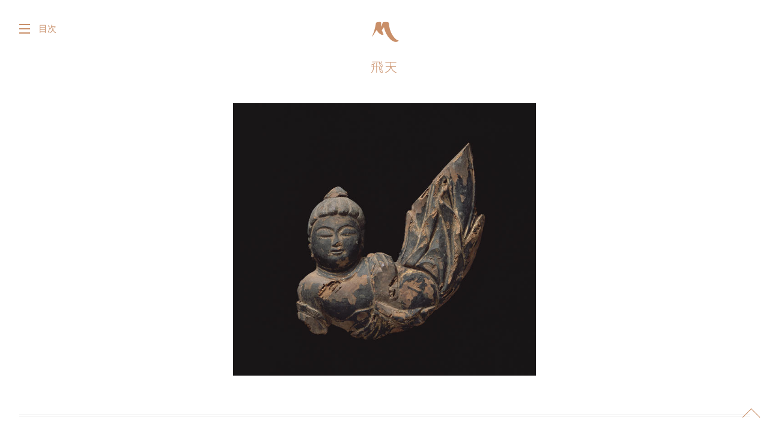

--- FILE ---
content_type: text/html
request_url: https://www.miho.jp/booth/html/artcon/00005842.htm
body_size: 5974
content:
<!doctype html>
<html>
<head>
<meta charset="utf-8">

<!-- HEAD START -->
<title>飛天 - MIHO MUSEUM</title>
<meta name="keywords" content="飛天 ">
<!-- HEAD END -->

<meta name="viewport" content="width=device-width">

<link href="https://fonts.googleapis.com/earlyaccess/notosansjapanese.css" rel="stylesheet">
<link href="https://fonts.googleapis.com/css?family=Roboto:100,300,400" rel="stylesheet">

<link rel="stylesheet" href="/wp-content/themes/miho/js/jquery.bxslider.css">
<link rel="stylesheet" href="/wp-content/themes/miho/css/font-awesome.css">
<link rel="stylesheet" href="/wp-content/themes/miho/js/jquery.mmenu.all.css">
<link rel="stylesheet" href="/wp-content/themes/miho/css/font.css">


<link rel="stylesheet" media="(max-width: 766px)" href="/wp-content/themes/miho/css/sp/reset.css">
<link rel="stylesheet" media="(max-width: 766px)" href="/wp-content/themes/miho/css/sp/layout.css">
<link rel="stylesheet" media="(max-width: 766px)" href="/wp-content/themes/miho/css/sp/common.css">
<link rel="stylesheet" media="(max-width: 766px)" href="/wp-content/themes/miho/css/sp/drawer.css">
<link rel="stylesheet" media="(max-width: 766px)" href="/wp-content/themes/miho/css/sp/exhibition_collection.css">

<link rel="stylesheet" media="(min-width: 767px)" href="/wp-content/themes/miho/css/pc/reset.css">
<link rel="stylesheet" media="(min-width: 767px)" href="/wp-content/themes/miho/css/pc/layout.css">
<link rel="stylesheet" media="(min-width: 767px)" href="/wp-content/themes/miho/css/pc/common.css">
<link rel="stylesheet" media="(min-width: 767px)" href="/wp-content/themes/miho/css/pc/drawer.css">
<link rel="stylesheet" media="(min-width: 767px)" href="/wp-content/themes/miho/css/pc/exhibition_collection.css">

<style>
@media screen and (min-width: 767px) {
    .drawer-hamburger:after {
        content: "目次";
    }
    .drawer-open .drawer-hamburger:after {
        content: "閉じる";
    }
}
</style>

<script type="text/javascript" src="/wp-content/themes/miho/js/jquery-3.1.1.js"></script>
<script type="text/javascript" src="/wp-content/themes/miho/js/jquery.bxslider.js"></script>
<script type="text/javascript" src="/wp-content/themes/miho/js/drawer.js"></script>
<script type="text/javascript" src="/wp-content/themes/miho/js/iscroll.js"></script>
<script type="text/javascript" src="/wp-content/themes/miho/js/jquery.mmenu.min.js"></script>
<script type="text/javascript" src="/wp-content/themes/miho/js/util.js"></script>
<script type="text/javascript" src="/wp-content/themes/miho/js/jquery.cookie.js"></script>

<script>
$(document).ready(function() {
    $('#collectionPhoto ul').bxSlider({
        startSlide: 0,
        moveSlides: 1,
        pager: true,
        auto: false,
        controls: true,
        pagerCustom: '.bx-pager',
        mode: 'fade'
    });
});
</script>

</head>

<body class="drawer drawer--top">
<div id="wrap">
    <div id="siteHeaderContainer">
        <header id="siteHeader" class="headerFadein">
            <div id="logo">
                <a href="/">
                    <svg version="1.1" id="logoType" xmlns="http://www.w3.org/2000/svg" xmlns:xlink="http://www.w3.org/1999/xlink" x="0px" y="0px" viewBox="0 0 140 140" style="enable-background:new 0 0 140 140;" xml:space="preserve">
                    <path class="logo" d="M42.7,103.9l-0.1-0.2c-0.4-0.9-0.8-1.8-1.5-3.3c-0.6-1.3-1-2.1-1.4-2.9l-0.1-0.3c0,0.4,0,0.5,0,1.2l0,1l0,1v1.2
                    v0.1c0,0.8,0,1,0.1,1.3c0.1,0.4,0.3,0.6,0.8,0.6v0.4c-0.5,0-0.7,0-1.4,0c-0.7,0-0.9,0-1.4,0v-0.4c0.6,0,0.9-0.3,1-0.9
                    c0.1-0.4,0.1-0.9,0.1-1.9c0.1-1.6,0.1-2.3,0.1-3c0-0.9-0.1-1.3-0.2-1.6c-0.1-0.3-0.3-0.4-0.7-0.5v-0.4c0.5,0,0.7,0,1.4,0
                    c0.7,0,0.9,0,1.4,0c0.2,0.6,0.3,0.8,0.7,1.6c0.7,1.5,1.6,3.5,2.1,4.4l0.1,0.2c0.1-0.1,0.1-0.2,0.1-0.3c0.1-0.3,0.3-0.7,0.6-1.3
                    c0.3-0.7,0.5-1.3,0.7-1.6l0.6-1.4c0.4-0.9,0.4-1,0.6-1.5l0.3,0c0.3,0,0.7,0,1.2,0c0.5,0,0.9,0,1.2,0l0.3,0v0.4
                    c-0.7,0.1-0.9,0.5-0.9,1.9c0,0.7,0,1.3,0.1,2.5c0,1.1,0.1,1.6,0.1,2.1c0,0.5,0.1,0.8,0.2,1c0.1,0.2,0.4,0.4,0.8,0.4v0.4l-0.3,0h-1.5
                    H46l-0.3,0v-0.4c0.4,0,0.6-0.2,0.7-0.4c0.2-0.3,0.2-0.5,0.2-1.3v-0.7c0-0.8,0-1.2-0.1-2.5c0-0.5,0-0.9-0.1-1.2l0-0.3l-0.1,0.3
                    L45.6,99c-0.4,0.9-0.6,1.4-0.7,1.7l-0.7,1.6c-0.4,0.9-0.4,1.1-0.7,1.7H42.7z"/>
                    <path class="logo" d="M59.4,103.6c0.3,0,0.5-0.1,0.7-0.3c0.2-0.2,0.3-0.4,0.3-0.7c0-0.4,0-0.6,0.1-1.9v-1.1v-1.1c0-0.3,0-0.7,0-1.1
                    c0-0.7,0-1-0.1-1.3c-0.1-0.3-0.4-0.5-0.9-0.5v-0.4l0.3,0c0.4,0,0.9,0,1.5,0c0.7,0,1.2,0,1.5,0l0.3,0v0.4c-0.3,0-0.5,0.1-0.7,0.3
                    c-0.2,0.2-0.3,0.4-0.3,0.7c0,0.4,0,0.7,0,1.9v1.1v1.1c0,1.7,0,2,0.2,2.3c0.1,0.3,0.4,0.5,0.9,0.5v0.4l-0.3,0h-1.5h-1.5l-0.3,0V103.6
                    z"/>
                    <path class="logo" d="M76,99.7v0.3v1.1c0,0.3,0,0.6,0,1c0,0.6,0.1,0.8,0.2,1c0.1,0.2,0.4,0.4,0.8,0.4v0.4l-0.3,0h-1.5h-1.5l-0.3,0
                    v-0.4c0.3,0,0.5-0.1,0.7-0.3c0.2-0.2,0.3-0.4,0.3-0.7c0-0.4,0-0.6,0.1-1.9v-1.1v-1.1c0-0.3,0-0.7,0-1.1c0-0.7,0-1-0.1-1.3
                    c-0.1-0.3-0.4-0.5-0.9-0.5v-0.4l0.3,0c0.4,0,0.9,0,1.5,0c0.7,0,1.2,0,1.5,0l0.3,0v0.4c-0.4,0-0.6,0.1-0.8,0.4
                    c-0.2,0.3-0.2,0.5-0.2,1.7l0,0.9v0.3h4.1l0-0.3v-0.9c0-0.1,0-0.4,0-0.7c0-0.5-0.1-0.7-0.2-0.9c-0.2-0.2-0.4-0.3-0.8-0.4v-0.4l0.3,0
                    c0.4,0,0.9,0,1.5,0c0.7,0,1.2,0,1.5,0l0.3,0v0.4c-0.3,0-0.5,0.1-0.7,0.3c-0.3,0.3-0.3,0.6-0.3,1.5v1.8v0.3v1.1c0,1.7,0,2,0.2,2.3
                    c0.1,0.3,0.4,0.5,0.9,0.5v0.4l-0.3,0h-1.5h-1.5l-0.3,0v-0.4c0.4,0,0.7-0.2,0.8-0.4c0.1-0.1,0.1-0.3,0.1-0.5c0-0.3,0.1-0.8,0.1-1.5
                    V100l0-0.3H76z"/>
                    <path class="logo" d="M97.2,96c-1.7,0-2.9,1.3-2.9,3.1c0,2.2,1.4,4,3.3,4c1.7,0,2.9-1.3,2.9-3.2C100.5,97.7,99.1,96,97.2,96
                     M101,102.6c-0.9,0.9-2.2,1.4-3.8,1.4c-2.8,0-4.7-1.7-4.7-4.2c0-2.7,2-4.6,5-4.6c2.9,0,4.8,1.7,4.8,4.2
                    C102.3,100.6,101.8,101.8,101,102.6"/>
                    <path class="logo" d="M22.6,121l-0.1-0.2c-0.4-0.9-0.8-1.8-1.5-3.3c-0.6-1.3-1-2.1-1.4-2.9l-0.1-0.3c0,0.4,0,0.5,0,1.2l0,1l0,1v1.2
                    v0.1c0,0.8,0,1,0.1,1.3c0.1,0.4,0.3,0.6,0.8,0.6v0.4c-0.5,0-0.7,0-1.4,0c-0.7,0-0.9,0-1.4,0v-0.4c0.6,0,0.9-0.3,1-0.9
                    c0.1-0.4,0.1-0.9,0.1-1.9c0.1-1.6,0.1-2.3,0.1-2.9c0-0.9-0.1-1.3-0.2-1.6c-0.1-0.3-0.3-0.4-0.7-0.5v-0.4c0.5,0,0.7,0,1.4,0
                    c0.7,0,0.9,0,1.4,0c0.2,0.6,0.3,0.8,0.7,1.6c0.7,1.5,1.6,3.5,2.1,4.4l0.1,0.2c0.1-0.1,0.1-0.2,0.1-0.3c0.1-0.3,0.3-0.7,0.6-1.3
                    c0.3-0.7,0.5-1.3,0.7-1.6l0.6-1.4c0.4-0.9,0.4-1,0.6-1.5l0.3,0c0.3,0,0.7,0,1.2,0c0.5,0,0.9,0,1.2,0l0.3,0v0.4
                    c-0.7,0.1-0.9,0.5-0.9,1.9c0,0.7,0,1.3,0.1,2.5c0,1.1,0.1,1.6,0.1,2.1c0,0.5,0.1,0.8,0.2,1c0.1,0.2,0.4,0.3,0.8,0.4v0.4l-0.3,0h-1.5
                    h-1.5l-0.3,0v-0.4c0.4,0,0.6-0.2,0.7-0.4c0.2-0.3,0.2-0.5,0.2-1.3v-0.7c0-0.8,0-1.2-0.1-2.5c0-0.5,0-0.9-0.1-1.2l0-0.3l-0.1,0.3
                    l-0.7,1.6c-0.4,0.9-0.6,1.4-0.7,1.7l-0.7,1.6c-0.4,0.9-0.4,1.1-0.7,1.7H22.6z"/>
                    <path class="logo" d="M48.2,112.8c-0.3,0-0.5,0.1-0.7,0.3c-0.2,0.2-0.2,0.5-0.3,1c0,0.6,0,1,0,1.8c0,0.4,0,0.7,0,0.9v1.2
                    c0,0.9-0.2,1.4-0.6,2c-0.6,0.9-1.7,1.3-3.1,1.3c-0.9,0-1.5-0.2-2.2-0.5c-1-0.6-1.4-1.3-1.4-2.7c0-0.3,0-0.8,0-1.3c0-0.4,0-0.8,0-1.2
                    v-0.8c0-0.8,0-1-0.1-1.2c-0.1-0.5-0.4-0.7-0.9-0.7v-0.4l0.3,0c0.4,0,0.9,0,1.5,0c0.7,0,1.2,0,1.6,0l0.3,0v0.4
                    c-0.4,0.1-0.6,0.2-0.8,0.4c-0.1,0.2-0.2,0.5-0.2,1c0,0.7,0,1.7,0,2.2v0.2l0,1.2c0,1.1,0.1,1.5,0.5,1.9c0.3,0.4,0.9,0.6,1.6,0.6
                    c0.6,0,1.2-0.2,1.5-0.5c0.3-0.2,0.5-0.5,0.6-0.8c0.2-0.6,0.2-1,0.2-2.4v-0.2v-1.1c0-0.4,0-0.8,0-1c0-0.6,0-0.9-0.2-1.2
                    c-0.1-0.2-0.4-0.4-0.7-0.4v-0.4c0.6,0,0.8,0,1.5,0c0.7,0,0.9,0,1.5,0V112.8z"/>
                    <path class="logo" d="M63.1,114.5c-0.2-0.9-0.8-1.5-1.8-1.5c-0.9,0-1.5,0.5-1.5,1.2c0,0.4,0.2,0.7,0.5,1c0.2,0.2,0.4,0.3,0.7,0.5
                    c0.1,0.1,0.4,0.2,0.7,0.4c0.9,0.6,1.3,0.8,1.7,1.2c0.4,0.4,0.6,1,0.6,1.5c0,1.4-1.3,2.4-3.3,2.4c-0.8,0-1.4-0.1-2.3-0.4
                    c0-0.5-0.1-1.2-0.3-1.9l0.5-0.1c0.3,1,1.1,1.6,2.2,1.6c1,0,1.7-0.5,1.7-1.2c0-0.3-0.2-0.7-0.5-0.9c-0.3-0.2-0.6-0.4-1.3-0.9
                    c-1.2-0.7-1.5-0.9-1.9-1.3c-0.3-0.4-0.5-0.9-0.5-1.4c0-1.5,1.2-2.4,3-2.4c0.9,0,1.6,0.2,2.3,0.5c0,0.3,0,0.4,0,0.8c0,0.5,0,0.6,0,1
                    H63.1z"/>
                    <path class="logo" d="M80.7,114.5c-0.1-1-0.6-1.3-2.2-1.3c-0.3,0-1.1,0-1.5,0c0,0.5,0,0.7,0,1.4v1.4v0.1c0.2,0,0.8,0,1.1,0
                    c1.5,0,1.9-0.2,2-0.9h0.5l0,0.1c0,0.3,0,0.7,0,1.1c0,0.4,0,0.8,0,1.1l0,0.1H80c0-0.7-0.4-0.9-1.9-0.9c-0.2,0-0.8,0-1.1,0h-0.1v0.2
                    v0.8l0,0.8v0.7c0,0.5,0.1,0.7,0.4,0.8c0.2,0,1,0.1,1.4,0.1c1.5,0,2-0.3,2.4-1.4l0.5,0.1c-0.2,0.9-0.4,1.7-0.6,1.9
                    c-0.1,0.2-0.3,0.2-1,0.2c-0.1,0-0.2,0-0.5,0l-0.4,0l-0.5,0c-0.3,0-0.6,0-0.7,0h-1c-0.3,0-0.5,0-0.7,0c-0.2,0-0.4,0-0.9,0
                    c-0.7,0-0.8,0-1.1,0v-0.4c0.3,0,0.5-0.1,0.7-0.3c0.2-0.2,0.3-0.4,0.3-0.7c0-0.4,0-0.6,0-1.9l0-1.1l0-1.1v-1.1c0-0.7,0-1-0.2-1.3
                    c-0.1-0.3-0.4-0.5-0.9-0.5v-0.4h7v0.1c0,0.3,0,0.7,0,1v0.8l0,0.2H80.7z"/>
                    <path class="logo" d="M100.7,112.8c-0.3,0-0.5,0.1-0.7,0.3c-0.2,0.2-0.2,0.5-0.3,1c0,0.6,0,1,0,1.8c0,0.4,0,0.7,0,0.9v1.2
                    c0,0.9-0.2,1.4-0.6,2c-0.6,0.9-1.7,1.3-3.1,1.3c-0.9,0-1.5-0.2-2.2-0.5c-1-0.6-1.4-1.3-1.4-2.7c0-0.3,0-0.8,0-1.3c0-0.4,0-0.8,0-1.2
                    v-0.8c0-0.8,0-1-0.1-1.2c-0.1-0.5-0.4-0.7-0.9-0.7v-0.4l0.3,0c0.4,0,0.9,0,1.5,0c0.7,0,1.2,0,1.6,0l0.3,0v0.4
                    c-0.4,0.1-0.6,0.2-0.8,0.4c-0.1,0.2-0.2,0.5-0.2,1c0,0.7,0,1.7,0,2.2v0.2l0,1.2c0,1.1,0.1,1.5,0.5,1.9c0.3,0.4,0.9,0.6,1.6,0.6
                    c0.6,0,1.2-0.2,1.5-0.5c0.3-0.2,0.5-0.5,0.6-0.8c0.2-0.6,0.2-1,0.2-2.4v-0.2v-1.1c0-0.4,0-0.8,0-1c0-0.6,0-0.9-0.2-1.2
                    c-0.1-0.2-0.4-0.4-0.7-0.4v-0.4c0.6,0,0.8,0,1.5,0c0.7,0,0.9,0,1.5,0V112.8z"/>
                    <path class="logo" d="M115.6,121l-0.1-0.2c-0.4-0.9-0.8-1.8-1.5-3.3c-0.6-1.3-1-2.1-1.4-2.9l-0.1-0.3c0,0.4,0,0.5,0,1.2l0,1l0,1v1.2
                    v0.1c0,0.8,0,1,0.1,1.3c0.1,0.4,0.3,0.6,0.8,0.6v0.4c-0.5,0-0.7,0-1.4,0c-0.7,0-0.9,0-1.4,0v-0.4c0.6,0,0.9-0.3,1-0.9
                    c0.1-0.4,0.1-0.9,0.1-1.9c0.1-1.6,0.1-2.3,0.1-2.9c0-0.9-0.1-1.3-0.2-1.6c-0.1-0.3-0.3-0.4-0.7-0.5v-0.4c0.5,0,0.7,0,1.4,0
                    c0.7,0,0.9,0,1.4,0c0.2,0.6,0.3,0.8,0.7,1.6c0.7,1.5,1.6,3.5,2.1,4.4l0.1,0.2c0.1-0.1,0.1-0.2,0.1-0.3c0.1-0.3,0.3-0.7,0.6-1.3
                    c0.3-0.7,0.5-1.3,0.7-1.6l0.6-1.4c0.4-0.9,0.4-1,0.6-1.5l0.3,0c0.3,0,0.7,0,1.2,0c0.5,0,0.9,0,1.2,0l0.3,0v0.4
                    c-0.7,0.1-0.9,0.5-0.9,1.9c0,0.7,0,1.3,0.1,2.5c0,1.1,0.1,1.6,0.1,2.1c0,0.5,0.1,0.8,0.2,1c0.1,0.2,0.4,0.3,0.8,0.4v0.4l-0.3,0h-1.5
                    h-1.5l-0.3,0v-0.4c0.4,0,0.6-0.2,0.7-0.4c0.2-0.3,0.2-0.5,0.2-1.3v-0.7c0-0.8,0-1.2-0.1-2.5c0-0.5,0-0.9-0.1-1.2l0-0.3l-0.1,0.3
                    l-0.7,1.6c-0.4,0.9-0.6,1.4-0.7,1.7l-0.7,1.6c-0.4,0.9-0.4,1.1-0.7,1.7H115.6z"/>
                    </svg>
                    <svg version="1.1" id="logoMark" xmlns="http://www.w3.org/2000/svg" xmlns:xlink="http://www.w3.org/1999/xlink" x="0px" y="0px"
                    viewBox="0 0 80 80" style="enable-background:new 0 0 80 80;" xml:space="preserve">
                    <path class="logo" d="M33.7,26.1c-0.3,2.3,0.2,6,0.3,8.1c0,0.1,0.1-0.4,0.2-0.7c0.8-2,1.5-5.8,2.6-7.8c0-0.8,0.9-0.3,1.1-0.8
                    c0.4,0.4,0.9,0.5,1.2,0c2.9-0.3,6.1-0.4,8.6,0.9c0.1,0.1,0.6,0.7,0.6,1c0.7,11.9,5,23.3,13.4,30.8c1.4,1.1,3,2,4.9,2
                    c0.7,0.7-0.4,1.7-1.3,2.2c-5.3,2.9-11.7-1.7-14.7-4.6c-5.8-5.8-9.8-13.9-11.6-22.3c-0.1-0.3-0.1-0.2-0.3,0
                    c-0.9,1.3-2.9,4.3-3.9,5.4c0.9,2,1.7,3.4,1.8,5.7c0.2,1.1,2.6,1.3,1.2,2.6c-2.4,1.7-5-0.4-6.8-1.5c-2.5-1.7-4.4-4.2-5.4-6.9
                    c-0.3-0.7-1,0.4-1.4,1c-2.1,3.4-4.7,7.3-7,10.9c-0.5,0-0.2,0.4-0.8,0.5c1.2-3.7,3.1-7.6,4.2-11.6c1.4-4.9,2.5-9.6,3.2-14.6
                    c0.4-0.7,2.1-1.1,3.1-1.3C29.2,24.8,32.6,23.9,33.7,26.1"/>
                    </svg>
                </a>
            </div>

            <div class="inner">
            <!-- ハンバーガーボタン -->
                <div id="language" style="display:none !important;" >
                    <p class="language"><span>Language</span></p>
                    <ul>
                        <li id="japanese" class="ja current first"><span class="notURL">日本語</span></li>
                        <li id="english" class="en-US en"><span class="notURL">English</span></li>
                        <li id="chinese" class="zh-CN zh"><span class="notURL">中文</span></li>
                        <li id="french" class="fr-FR fr"><span class="notURL">Français</span></li>
                        <li id="spanish" class="es-ES es"><span class="notURL">Español</span></li>
                        <li id="russian" class="ru-RU ru last"><span class="notURL">русский</span></li>
                    </ul>
                </div>
                <div id="menu">
                    <button type="button" class="drawer-toggle drawer-hamburger">
                        <span class="sr-only">目次</span>
                        <span class="drawer-hamburger-icon"></span>
                    </button>
                </div>
                <div id="spMenuBtn" class="sp">
                    <a class="menu-btn" href="#spmenu"></a>
                </div>
            </div>

            <nav class="drawer-nav" role="navigation">
                <div class="drawer-menu">
                    <div  id="touchbox" class="inner">
                        <div>
                            <h5>MIHO MUSEUMについて</h5>
                            <ul>
                                <li><a href="/intro">はじめに</a></li>
                                <li><a href="/collectionindex">コレクション</a></li>
                                <li><a href="/architecture">建築</a></li>
                                <li><a href="/architecture/gallery">フォトギャラリー</a></li>
                                <li><a href="/membership">友の会</a></li>
                            </ul>
                        </div>
                        <div>
                            <h5>ご利用案内</h5>
                            <ul>
                                <li><a href="/information">来館情報</a></li>
                                <li><a href="/beginner">初めての方へ</a></li>
                                <li><a href="/faq">よくあるご質問</a></li>
                                <li><a href="/floormap">フロアマップ</a></li>
                                <li><a href="/barrier_free">バリアフリー案内</a></li>
                                <li><a href="/contact">お問い合わせ</a></li>
                                <li><a href="/voiceguide">音声ガイド</a></li>
                                <li><a href="/season">季節の花 / 桜情報</a></li>
                            </ul>
                        </div>
                        <div class="current">
                            <h5>展覧会情報</h5>
                            <ul>
                                <li><a href="/current_exhibition">開催中の展覧会</a></li>
                                <li><a href="/upcoming_exhibition">これからの展覧会</a></li>
                                <li><a href="/past_exhibition">これまでの展覧会</a></li>
                            </ul>
                        </div>
                        <div>
                            <h5>イベント・プログラム</h5>
                            <ul>
                                <li><a href="/event_schedule">スケジュール一覧</a></li>
                                <li><a href="/event_type/other">各種イベント</a></li>
                                <li><a href="/event_type/kids">こどもプログラム</a></li>
                                <li><a href="/event_type/adult">おとなプログラム</a></li>
                            </ul>
                        </div>
                        <div>
                            <h5>レストラン＆ショップ</h5>
                            <ul>
                                <li><a href="/mihooriginal">MIHOオリジナル</a></li>
                                <li><a href="/restaurant">レストラン</a></li>
                                <li><a href="/cafe">カフェ</a></li>
                                <li><a href="/shop">ミュージアムショップ</a></li>
                                <li><a href="/column">おいしいって美しい</a></li>
                            </ul>
                        </div>
                        <div>
                            <h5>交通アクセス</h5>
                            <ul>
                                <li><a href="/access">公共交通機関</a></li>
                                <li><a href="/access_car">お車</a></li>
                            </ul>
                        </div>
                    </div>
                </div>
            </nav>
        </header>
    </div>

    <div id="container" class="clearfix">

<!-- CONTENTS START -->
<header id="pageHeader">
<div class="inner">
<h1>飛天</h1>
</div>
</header>
<main id="exhibitionContainer">
<article id="collectionSingle">
<div class="boothcon" >
<div id="collectionPhoto">
<ul>
<li><div><img src="/booth/img-big/00011771.jpg" alt=""/></div></li>
</ul>
</div>
<div id="outlineContainer" class="inner flexBox">
<section id="outline" >
<h4><ruby>飛天<rt>ひてん</rt></ruby></h4>
<ul>
<li>日本</li>
<li>平安時代後期</li>
<li>11c</li>
<li>木造</li>
<li></li>
</ul>
</section>
<section id="description">
<p>上半身に条帛(じょうはく)をまとい下半身に裙(くん)を着す菩薩形像で、腰を海老状に曲げて空中を飛んでいる。定朝(じょうちょう)にはじまるとされる飛天光(ひてんこう)の飛天は雲に乗り奏楽あるいは供養の姿をとるが、雲に乗っていない本像はその意味で特異である。あるいは奈良時代の光背に倣ったもので、もっとも古い形式を伝える飛天光かとも推定される。<br>
大ぶりの頭部でそこに配された目鼻もまた大づくりであり、定朝の時代にさかのぼる古様がうかがえる。飛天光の成立に手がかりを与える一作である。<br>
</p>
</section>
</div>
<div id="underDescription">
<section class="inner">
<div class="smallInner flexBox">
<h5>Catalogue Entry</h5>
<div>
<p>This bodhisattva-style figure wears a johaku decorative scarf on its upper body and a skirt-like kun from the waist down. It is flying through the air with the lower part of its body arched upward. Images of flying celestial beings (hiten) decorate the halos of many Buddhist statues, and the hiten halo (hitenko) style is thought to have begun with the work of sculptor Jocho (? - 1057). Such celestials are generally depicted as riding on clouds and either playing music or posturing in prayer. The present work is thus unique in that it is not riding on a cloud. It is also conjectured to be based on Nara-period halos and thus to represent the oldest style of hitenko. The celestial being has a slightly oversize head with eyes and nose that are also rather large, indicating an old style dating from Jocho’s time. This is one of the works that helped to establish the hitenko as an important device in Japanese Buddhist sculpture.<br>
</p>
</div>
</div>
</section>
</div>
</article
</main>
<!-- CONTENTS END -->

        <footer id="siteFooter" class="clearfix">
            <div id="topicpath">
                <div class="inner">
                    <p><a href="/">
                        <svg version="1.1" xmlns="http://www.w3.org/2000/svg" xmlns:xlink="http://www.w3.org/1999/xlink" x="0px" y="0px"
                        viewBox="0 0 80 80" style="enable-background:new 0 0 80 80;" xml:space="preserve">
                            <path class="logo" d="M33.7,26.1c-0.3,2.3,0.2,6,0.3,8.1c0,0.1,0.1-0.4,0.2-0.7c0.8-2,1.5-5.8,2.6-7.8c0-0.8,0.9-0.3,1.1-0.8
                            c0.4,0.4,0.9,0.5,1.2,0c2.9-0.3,6.1-0.4,8.6,0.9c0.1,0.1,0.6,0.7,0.6,1c0.7,11.9,5,23.3,13.4,30.8c1.4,1.1,3,2,4.9,2
                            c0.7,0.7-0.4,1.7-1.3,2.2c-5.3,2.9-11.7-1.7-14.7-4.6c-5.8-5.8-9.8-13.9-11.6-22.3c-0.1-0.3-0.1-0.2-0.3,0
                            c-0.9,1.3-2.9,4.3-3.9,5.4c0.9,2,1.7,3.4,1.8,5.7c0.2,1.1,2.6,1.3,1.2,2.6c-2.4,1.7-5-0.4-6.8-1.5c-2.5-1.7-4.4-4.2-5.4-6.9
                            c-0.3-0.7-1,0.4-1.4,1c-2.1,3.4-4.7,7.3-7,10.9c-0.5,0-0.2,0.4-0.8,0.5c1.2-3.7,3.1-7.6,4.2-11.6c1.4-4.9,2.5-9.6,3.2-14.6
                            c0.4-0.7,2.1-1.1,3.1-1.3C29.2,24.8,32.6,23.9,33.7,26.1"/>
                        </svg>
                    </a></p>
                    <ul>
                        <li>作品詳細</li>
                    </ul>
                </div>
            </div>

            <div class="inner flexBox">
                <div id="footerAddress">
                    <h4><a href="/">MIHO MUSEUM</a></h4>
                    <p>〒529-1814 滋賀県甲賀市信楽町田代桃谷300</p>
                    <p>電話　0748-82-3411</p>
                    <p>FAX　0748-82-3414</p>
                    <p class="footermembership"><a href="/membership">MIHO MUSEUM 友の会　会員募集中</a></p>
                    <ul id="footerSns">
                    </ul>
                </div>

                <nav id="siteMap">
                    <div>
                        <h5>MIHO MUSEUMについて</h5>
                        <ul>
                            <li><a href="/intro">はじめに</a></li>
                            <li><a href="/collectionindex">コレクション</a></li>
                            <li><a href="/architecture">建築</a></li>
                            <li><a href="/architecture/gallery">フォトギャラリー</a></li>
                            <li><a href="/membership">友の会</a></li>
                        </ul>
                    </div>
                    <div>
                        <h5>ご利用案内</h5>
                        <ul>
                            <li><a href="/information">来館情報</a></li>
                            <li><a href="/beginner">初めての方へ</a></li>
                            <li><a href="/faq">よくあるご質問</a></li>
                            <li><a href="/floormap">フロアマップ</a></li>
                            <li><a href="/barrier_free">バリアフリー案内</a></li>
                            <li><a href="/contact">お問い合わせ</a></li>
                            <li><a href="/voiceguide">音声ガイド</a></li>
                            <li><a href="/season">季節の花 / 桜情報</a></li>
                        </ul>
                    </div>
                    <div>
                        <h5>展覧会情報</h5>
                        <ul>
                            <li><a href="/current_exhibition">開催中の展覧会</a></li>
                            <li><a href="/upcoming_exhibition">これからの展覧会</a></li>
                            <li><a href="/past_exhibition">これまでの展覧会</a></li>
                        </ul>
                    </div>
                    <div>
                        <h5>イベント・プログラム</h5>
                        <ul>
                            <li><a href="/event_schedule">スケジュール一覧</a></li>
                            <li><a href="/event_type/other">各種イベント</a></li>
                            <li><a href="/event_type/kids">こどもプログラム</a></li>
                            <li><a href="/event_type/adult">おとなプログラム</a></li>
                        </ul>
                    </div>
                    <div>
                        <h5>レストラン＆ショップ</h5>
                        <ul>
                            <li><a href="/mihooriginal">MIHOオリジナル</a></li>
                            <li><a href="/restaurant">レストラン</a></li>
                            <li><a href="/cafe">カフェ</a></li>
                            <li><a href="/shop">ミュージアムショップ</a></li>
                            <li><a href="/column">おいしいって美しい</a></li>
                        </ul>
                    </div>
                    <div>
                        <h5>交通アクセス</h5>
                        <ul>
                            <li><a href="/access">公共交通機関</a></li>
                            <li><a href="/access_car">お車</a></li>
                        </ul>
                        <h6><a href="/news">新着情報</a></h6>
                        <h6><a href="/press">プレスの方へ</a></h6>
                        <h6><a href="/rule">ご利用規約</a></h6>
                    </div>
                </nav>
            </div>

            <p id="copyright" class="clearfix mincho"><small>&copy;MIHO MUSEUM. All Right Reserved.</small></p>
        </footer>

        <div id="pageTop">
            <p><a href="#"></a></p>
        </div>

        <nav id="spmenu">
            <ul>
                <li>
                    <span>MIHO MUSEUMについて</span>
                    <ul>
                        <li><a href="/intro">はじめに</a></li>
                        <li><a href="/collectionindex">コレクション</a></li>
                        <li><a href="/architecture">建築</a></li>
                        <li><a href="/architecture/gallery">フォトギャラリー</a></li>
                        <li><a href="/membership">友の会</a></li>
                    </ul>
                </li>
                <li>
                    <span>ご利用案内</span>
                    <ul>
                        <li><a href="/information">来館情報</a></li>
                        <li><a href="/beginner">初めての方へ</a></li>
                        <li><a href="/faq">よくあるご質問</a></li>
                        <li><a href="/floormap">フロアマップ</a></li>
                        <li><a href="/barrier_free">バリアフリー案内</a></li>
                        <li><a href="/contact">お問い合わせ</a></li>
                        <li><a href="/voiceguide">音声ガイド</a></li>
                        <li><a href="/season">季節の花 / 桜情報</a></li>
                    </ul>
                </li>
                <li>
                    <span>展覧会情報</span>
                    <ul>
                        <li><a href="/current_exhibition">開催中の展覧会</a></li>
                        <li><a href="/upcoming_exhibition">これからの展覧会</a></li>
                        <li><a href="/past_exhibition">これまでの展覧会</a></li>
                    </ul>
                </li>
                <li>
                    <span>イベント・プログラム</span>
                    <ul>
                        <li><a href="/event_schedule">スケジュール一覧</a></li>
                        <li><a href="/event_type/other">各種イベント</a></li>
                        <li><a href="/event_type/kids">こどもプログラム</a></li>
                        <li><a href="/event_type/adult">おとなプログラム</a></li>
                    </ul>
                </li>
                <li>
                    <span>レストラン＆ショップ</span>
                    <ul>
                        <li><a href="/mihooriginal">MIHOオリジナル</a></li>
                        <li><a href="/restaurant">レストラン</a></li>
                        <li><a href="/cafe">カフェ</a></li>
                        <li><a href="/shop">ミュージアムショップ</a></li>
                        <li><a href="/column">おいしいって美しい</a></li>
                    </ul>
                </li>
                <li>
                    <span>交通アクセス</span>
                    <ul>
                        <li><a href="/access">公共交通機関</a></li>
                        <li><a href="/access_car">お車</a></li>
                    </ul>
                </li>
                <li><a href="/news">新着情報</a></li>
                <li><a href="/press">プレスの方へ</a></li>
                <li><a href="/rule">ご利用規約</a></li>
            </ul>
        </nav>
    </div><!-- #container -->

</div><!-- #wrap -->
</body>
</html>





--- FILE ---
content_type: text/css
request_url: https://www.miho.jp/wp-content/themes/miho/css/pc/common.css
body_size: 2483
content:
a {
    color: #4e76cc;
    text-decoration: underline;
}

/*====================================================================================================================================

ページヘッダー

====================================================================================================================================*/

#pageHeader{
    position: relative;
    width: 100%;
    margin: 0 auto;
    z-index: 100;
    text-align: center;
    padding: 0.5vw 0 0.5vw 0;
}

#pageHeader{
    text-align: center;
}
#pageHeader h1{
    margin: 0;
    padding:0 0 1vw 0;
    text-align: center;
    width: auto;
    line-height:1.5;
    position: relative;
    color:#c98f69;
    display: block;
    font-weight: 200;
    }
#pageHeader h1 a{
    text-decoration: none;
    color: #c98f69;
    display: inline-block;
    margin: 0;
    position: relative;
}
#pageHeader h1 a span{
    width: auto;
    display: block;
    font-size: 14px;
    margin: 0px auto 0 auto;
    padding: 0 0 0 0;
    line-height: 30px;
    letter-spacing: normal;
    font-weight: 200;
    position: relative;
}
#pageHeader ul{
    margin: 0vw 0 -1vw 0;
    padding: 0 0 0px 0;
    height:60px;
    text-align: center;
    display: block;
	display: flex;
  display: -moz-flex;
  display: -webkit-flex;
  display: -ms-flex;
  display: -o-flex;
	justify-content: center;
	align-content: center;
	align-items: center;
    }
#pageHeader ul li{
    display:inline-block;
    padding:0 10px;
	height: 60px;
 
    font-size:14px;
    position:relative;
    letter-spacing: normal;
}



#pageHeader ul li a{
    display:block;
    width:auto;
    padding:0 5px;
    margin:0px 0;
    height:50px;
	line-height: 1.25;
    color:rgba(0,0,0,0.50);
    text-decoration:none;
    -webkit-transition: all 0.2s linear ;
    transition        : all 0.2s linear ;
    position: relative;
	display: -moz-flex;
  display: -webkit-flex;
  display: -ms-flex;
  display: -o-flex;
	flex-direction: column;
	align-content: center;
	align-items: center;
	justify-content: center;
    }
#pageHeader ul li.current a,
#pageHeader ul li a:hover{
    color: #c98f69;
    }
#pageHeader ul li a:before{
    content: "";
    width: 0;
    height: 1px;
    background-color: #c98f69;
    position:absolute;
    display: block;
    bottom: 0px;
    left: 50%;
    -webkit-transition: all 0.4s ease-in-out ;
    transition        : all 0.4s ease-in-out ;
    opacity: 0;
    }
#pageHeader ul li a:hover:before,
#pageHeader ul li.current a:before{
    opacity: 1;
    width: 100%;
    left: 0;
}

.photoTitle{
    width:100%;
    position: relative;
}
.photoTitle img{
    width:100%;
    position: relative;
}

.photoTitle div{
    width:960px;
    height: 150px;
    position:absolute;
    left: 50%;
    top: 50%;
    margin: -75px 0 0 -480px;
    display: table;
    z-index: 10;
}


.photoTitle h1{
    text-align: center;
    line-height: 50px;
    margin: 0px 0 0 0;
    font-size: 2.4vw;
    letter-spacing: normal;
    display: table-cell;
    vertical-align: middle;
}



/*====================================================================================================================================

もっと詳しく

====================================================================================================================================*/
p.detail{
    margin:2vw auto;
    padding: 0 ;
    display:block;
    text-align: center;
    font-size: 16px;
    letter-spacing: normal;
    }
p.detail + p.detail{
    margin: 0 auto 4vh auto;
}
p.detail a{
    display: inline-block;
    position:relative;
    padding:0 30px 0 50px;
    margin: 0 auto;
    line-height:50px;
    height:auto;
    text-align: left;
    background-color:transparent;
    text-decoration:none;
    color:#ffffff;
    border: 1px solid transparent;
    -webkit-transition: all 0.4s linear ;
    transition        : all 0.4s linear ;
    border: 1px solid rgba(255,255,255,0.4);
    }
p.detail.black a{
    color:#444444;
    border: 1px solid rgba(0,0,0,0.1);
    }
p.detail a:hover{
    background-color:#ffffff;
    color: #c98f69;
    }

p.detail.black a:hover{
    background-color: #c98f69;
    color: #ffffff;
}

p.detail a:before{
    content:"";
    width:6px;
    height:6px;
    border-right:1px solid #ffffff;
    border-top:1px solid #ffffff;
    position:absolute;
    z-index:1;
    left:15px;
    top:50%;
    margin:-4px 0 0 0;
    -webkit-transition: all 0.2s linear ;
    transition        : all 0.2s linear ;
    -webkit-transform : rotate(45deg);
    transform         : rotate(45deg);
    }

p.detail a:hover:before{
    content:"";
    width:6px;
    height:6px;
    border-right:1px solid #c98f69;
    border-top:1px solid #c98f69;
    position:absolute;
    z-index:1;
    left:15px;
    top:50%;
    margin:-4px 0 0 0;
    -webkit-transition: all 0.2s linear ;
    transition        : all 0.2s linear ;
    -webkit-transform : rotate(45deg);
    transform         : rotate(45deg);
    }

p.detail.black a:before{
    border-right:1px solid #444444;
    border-top:1px solid #444444;
    position:absolute;
    }
p.detail.black a:hover:before{
    border-right:1px solid #ffffff;
    border-top:1px solid #ffffff;
    position:absolute;
    }

p.detail.left{
    margin:4vh auto 4vh 0;
    text-align: left;
    padding: 0;
}
p.detail.left + p.detail.left{
    margin:1vh auto 1vh 0;
    text-align: left;
    padding: 0;
}

p.detail.left a{
margin: 0 auto 0 0;
    text-align: left;
}
.backtoArchive{
    text-align: center;
    margin: 40px auto 4vw auto;
}
.backtoArchive a{
    display: inline-block;
    border: 1px solid rgba(0,0,0,0.10);
    padding: 0 20px 0 50px;
    line-height: 50px;
    text-decoration: none;
    color: #444444;
    position:relative;
    -webkit-transition: all 0.2s linear ;
    transition        : all 0.2s linear ;
}
.backtoArchive a:hover{
    background-color: #c98f69;
    color: #ffffff;
}
.backtoArchive a:before{
    content:"";
    width:8px;
    height:8px;
    border-left:2px solid #444444;
    border-bottom:2px solid #444444;
    position:absolute;
    z-index:100;
    left:25px;
    top:50%;
    margin:-5px 0 0 0;
    -webkit-transition: all 0.2s linear ;
    transition        : all 0.2s linear ;
    -webkit-transform : rotate(45deg);
    transform         : rotate(45deg);
}
.backtoArchive a:hover:before{
    border-left:2px solid #ffffff;
    border-bottom:2px solid #ffffff;
    left:20px;
}


.backtoArchive.white a{
    display: inline-block;
    border: 1px solid rgba(255,255,255,0.50);
    padding: 0 20px 0 50px;
    line-height: 50px;
    text-decoration: none;
    color: #ffffff;
    position:relative;
    -webkit-transition: all 0.2s linear ;
    transition        : all 0.2s linear ;
}
.backtoArchive.white a:hover{
    background-color: #ffffff;
    color: #c98f69;
}
.backtoArchive.white a:before{
    content:"";
    width:8px;
    height:8px;
    border-left:2px solid #ffffff;
    border-bottom:2px solid #ffffff;
    position:absolute;
    z-index:100;
    left:25px;
    top:50%;
    margin:-5px 0 0 0;
    -webkit-transition: all 0.2s linear ;
    transition        : all 0.2s linear ;
    -webkit-transform : rotate(45deg);
    transform         : rotate(45deg);
}
.backtoArchive.white a:hover:before{
    border-left:2px solid #c98f69;
    border-bottom:2px solid #c98f69;
    left:20px;
}

p.open{
    display:table;
    position:relative;
    padding:0 60px 0 20px;
    margin: 2vw auto;
    line-height:50px;
    height:50px;
    text-align: center;
    background-color:transparent;
    text-decoration:none;
    color:#444444;
    -webkit-transition: all 0.4s linear ;
    transition        : all 0.4s linear ;
    border: 1px solid rgba(0,0,0,0.1);
    cursor:pointer;
}

p.open.active {
    padding: 0 30px;
}

p.open:before {
    content: "";
    width: 12px;
    height: 12px;
    border-right: 1px solid #444;
    border-bottom: 1px solid #444;
    position: absolute;
    z-index: 1;
    right: 25px;
    top: 50%;
    margin: -12px 0 0 0;
    -webkit-transition: all 0.2s linear;
    transition: all 0.2s linear;
    -webkit-transform: rotate(45deg);
    transform: rotate(45deg);
}

p.open.active:before {
    margin-top: 0;
    -webkit-transform: rotate(-135deg);
    transform: rotate(-135deg);
}

p.open:after {
    content: "";
    width: 19px;
    height: 1px;
    background: #444;
    position: absolute;
    top: 30px;
    right: 22px;
    -webkit-transition: all 0.2s linear;
    transition: all 0.2s linear;
}

p.open.active:after {
    top: 20px;
}

p.open.active span {
    display: none;
}

.moreContents{
    display: none;
}

.moreContents p {
    margin: 0 auto 2em;
}

/*====================================================================================================================================

コンテナ

====================================================================================================================================*/

.container{
    width: 100%;
    padding: 0 0 0 0;
    overflow: hidden;
    height: auto;
    background-color: #ffffff;
    -webkit-box-sizing: border-box;
    -ms-box-sizing: border-box;
    -o-box-sizing: border-box;
    box-sizing: border-box;
    }


/*====================================================================================================================================

タイトル画像

====================================================================================================================================*/

.titlePhoto{
    min-width: 960px;
    margin: 0 auto ;
    padding: 0 0 0;
    position: relative;

}



.titlePhoto img{
    width: 100%;
    height: auto;
    display: block;
    position: relative;
    margin: 0 auto;
    z-index: 0;
}

.titlePhoto ul{
    width: 100%;
    margin: 0 auto;
    display: -webkit-box;
    display: -ms-flexbox;
    display: flex;
  -webkit-box-pack: center;
      -ms-flex-pack: center;
          justify-content: center;
}
.titlePhoto ul li{
    margin: 0 0 0 0;
    -webkit-box-flex: 1;
        -ms-flex-positive: 1;
            flex-grow: 1;
}
.titlePhoto ul li:last-child{
    margin: 0;
}
.titlePhoto ul li img{
    width: 100%;
}


/*====================================================================================================================================

サブページヘッダー

====================================================================================================================================*/
.subPageHeader{
    margin: 0;
    text-align: center;
    width: 100%;
    height: 100%;
}
.subPageHeader img{
    width: 100%;
}
.subPageHeader h1{
    margin: 0;
    padding: 0 0 0 0;
    letter-spacing: normal;
    font-size:1.6vw;
    bottom: 50%;
    left: 0;
    width: 100%;
}
.subPageHeader h2{
    margin: 0;
    padding: 0;
    letter-spacing: 0.1em;
    font-size:2.4vw;
    top: 50%;
    left: 0;
    width: 100%;
}

section.fullBox{
    width:100%;
}

section.flexBoxContainer{
    -webkit-box-sizing: border-box;
    -ms-box-sizing: border-box;
    -o-box-sizing: border-box;
    box-sizing: border-box;
    margin:2%;
    display: block;
}
.flexBox.reverse{
    -webkit-box-orient:horizontal;
    -webkit-box-direction:reverse;
        -ms-flex-direction:row-reverse;
            flex-direction:row-reverse;
}
.flexBox{
    margin: 0px auto;
    display: -moz-flex;
    display: -ms-flex;
    display: -o-flex;
    display: -webkit-box;
    display: -ms-flexbox;
    display: flex;
    -webkit-box-align: center;
        -ms-flex-align: center;
            align-items: center;
}

.flexBox figure,
.flexBox div{
    -ms-flex-preferred-size:50%;
        flex-basis:50%;
    margin: 0 ;
    padding: 0 0px;
    position: relative;
    -webkit-box-sizing: border-box;
    -ms-box-sizing: border-box;
    -o-box-sizing: border-box;
    box-sizing: border-box;
}
.flexBox figure img{
    width:100%;

}
.flexBox div{
    padding: 0 0 0 0;
}
.flexBox figure figcaption{
    position: absolute;
    right: 5%;
    bottom: 5%;
    z-index: 10;
}

p.pdf {
    margin: 20px 0 0 0;
    letter-spacing: normal;
}

p.pdf a {
    border: 1px solid rgba(0, 0, 0, 0.10);
    line-height: 50px;
    height: 50px;
    padding: 0 15px;
    text-decoration: none;
    color: #444444;
    display: table;
    -webkit-transition: all 0.4s ease-in-out;
    transition: all 0.4s ease-in-out;
}

p.pdf a:hover {
    color: #c98f69;
    border: 1px solid #c98f69;
}

p.pdf a i {
    font-size: 21px;
    padding: 0 10px 0 0;
}



.contentsHeader{
    position:relative;
    text-align:center;
    height:80px;
    overflow:hidden;
    width:100%;
    }
.contentsHeader:before{
    content:"";
    position:absolute;
    width:100%;
    height:1px;
    background-color:#eeeeee;
    right:0px;
    top:40px;
    z-index:0;
    }

.contentsHeader h3{
    text-align:center;
    width:auto;
    display:inline-block;
    line-height:40px;
    padding:20px;
    height: 40px;
    font-size: 18px;
    letter-spacing:0.1em;
    background-color:#ffffff;
    position:relative;
    font-weight:500;
    }

/*====================================================================================================================================

ページネーション

====================================================================================================================================*/
#wp_pagenavi {
    text-align: center;
    margin: 20px 0 40px;
}

#wp_pagenavi .wp-pagenavi > span,
#wp_pagenavi .wp-pagenavi > a {
    display: inline-block;
    line-height: 1.2;
    padding: 6px 10px;
}

#wp_pagenavi a {
    -webkit-transition: all .2s linear;
    transition: all .2s linear;
}

/*====================================================================================================================================

ピクト

====================================================================================================================================*/
.pict {
    margin-bottom: 20px;
    display: -moz-flex;
    display: -ms-flex;
    display: -o-flex;
    display: -webkit-box;
    display: -ms-flexbox;
    display: flex;
	justify-content: center;
}

.pict li {
    padding-right: 4px;
}

/*====================================================================================================================================

対象となる情報が存在しません。

====================================================================================================================================*/
article.column h2 {
    text-align: center;
    line-height: 1.75;
    font-size: 16px !important;
    margin-top: 40px !important;
    font-family: "Helvetica Neue",Helvetica,Arial, "Hiragino Kaku Gothic ProN","Hiragino Kaku Gothic Pro","游ゴシック","游ゴシック体","YuGothic","Meiryo","メイリオ","ＭＳ ゴシック",sans-serif;
}

--- FILE ---
content_type: text/css
request_url: https://www.miho.jp/wp-content/themes/miho/css/pc/exhibition_collection.css
body_size: 808
content:
/* Scss Document */
main#collectionContainer {
  margin: 0;
  padding: 0;
}

#collectionSingle {
  padding: 0;
  margin: 0 0;
}
#collectionSingle h3 {
  font-size: 21px;
  padding: 0 0 20px 0;
}
#collectionSingle h4 {
  font-size: 21px;
  padding: 0 0 20px 0;
}
#collectionSingle h5 {
  font-size: 16px;
  padding: 0 0 10px 0;
}
#collectionSingle #collectionPhoto ul {
  width: 100%;
  height: 70vh;
  text-align: center;
  margin: 0px 0 0 0;
}
#collectionSingle #collectionPhoto ul li {
  width: 100%;
  height: 70vh;
}
#collectionSingle #collectionPhoto ul li div {
  max-height: 70vh;
  max-width: 70vh;
  position: absolute;
  min-width: auto;
  min-height: auto;
  left: 50%;
  top: 50%;
  -webkit-transform: translate3d(-50%, -50%, 0);
  -moz-transform: translate3d(-50%, -50%, 0);
  -ms-transform: translate(-50%, -50%);
  transform: translate3d(-50%, -50%, 0);
}
#collectionSingle #collectionPhoto .bx-wrapper .bx-prev {
  left: 0%;
  margin: 0 0 0 40px;
  position: relative;
}
#collectionSingle #collectionPhoto .bx-wrapper .bx-prev:before {
  content: "";
  position: absolute;
  right: 0%;
  top: 50%;
  margin: -20px 0 0 -5px;
  width: 40px;
  height: 40px;
  border-left: 1px solid #444444;
  border-bottom: 1px solid #444444;
}
#collectionSingle #collectionPhoto .bx-wrapper .bx-prev:hover:before {
  border-left: 1px solid #c98f69;
  border-bottom: 1px solid #c98f69;
}
#collectionSingle #collectionPhoto .bx-wrapper .bx-next {
  right: 0%;
  margin: 0px 40px 0 0;
  position: relative;
}
#collectionSingle #collectionPhoto .bx-wrapper .bx-next:before {
  content: "";
  position: absolute;
  right: 50%;
  top: 50%;
  margin: -20px -5px 0 0;
  width: 40px;
  height: 40px;
  border-right: 1px solid #444444;
  border-top: 1px solid #444444;
}
#collectionSingle #collectionPhoto .bx-wrapper .bx-next:hover:before {
  border-right: 1px solid #c98f69;
  border-top: 1px solid #c98f69;
}
#collectionSingle #collectionPhoto .bx-wrapper .bx-controls-direction a {
  position: absolute;
  top: 50%;
  margin-top: -20px;
  outline: 0;
  width: 40px;
  height: 40px;
  text-indent: -9999px;
  z-index: 9;
}
#collectionSingle ul.bx-pager {
  text-align: center;
  padding: 15px 0;
}
#collectionSingle ul.bx-pager li {
  width: auto;
  height: 56px;
  display: inline-block;
  margin: 2px;
}
#collectionSingle ul.bx-pager li a {
  display: block;
  opacity: 1;
  padding: 2px;
  margin: 1px 0 1px 1px;
  height: 50px;
  background-color: #dddddd;
  transition: all 0.6s ease-in-out;
  -moz-transition: all 0.6s ease-in-out;
  -webkit-transition: all 0.6s ease-in-out;
  -ms-transition: all 0.6s ease-in-out;
  -o-transition: all 0.6s ease-in-out;
}
#collectionSingle ul.bx-pager li a:hover, #collectionSingle ul.bx-pager li a.active {
  background-color: #c98f69;
}
#collectionSingle ul.bx-pager li a img {
  width: auto;
  height: 50px;
  transition: all 0.6s ease-in-out;
  -moz-transition: all 0.6s ease-in-out;
  -webkit-transition: all 0.6s ease-in-out;
  -ms-transition: all 0.6s ease-in-out;
  -o-transition: all 0.6s ease-in-out;
}
#collectionSingle #outlineContainer {
  margin: 40px auto;
  position: relative;
  box-sizing: border-box;
  -moz-box-sizing: border-box;
  -webkit-box-sizing: border-box;
  -ms-box-sizing: border-box;
  -o-box-sizing: border-box;
  border-bottom: 3px double rgba(0, 0, 0, 0.1);
  border-top: 3px double rgba(0, 0, 0, 0.1);
}
#collectionSingle #outlineContainer:before {
  content: "";
  width: 1px;
  height: 100%;
  height: -webkit-calc(100% - 80px);
  height: calc(100% - 80px);
  position: absolute;
  left: 33.3%;
  top: 40px;
  border-right: 1px solid rgba(0, 0, 0, 0.1);
}
#collectionSingle #outlineContainer #outline {
  box-sizing: border-box;
  -moz-box-sizing: border-box;
  -webkit-box-sizing: border-box;
  -ms-box-sizing: border-box;
  -o-box-sizing: border-box;
  padding: 40px;
  flex: 1;
}
#collectionSingle #outlineContainer #description {
  box-sizing: border-box;
  -moz-box-sizing: border-box;
  -webkit-box-sizing: border-box;
  -ms-box-sizing: border-box;
  -o-box-sizing: border-box;
  padding: 40px;
  flex: 2;
}
#collectionSingle #underDescription section {
  padding: 2vw 0;
  width: 100%;
  margin: 0 auto;
  position: relative;
  box-sizing: border-box;
  -moz-box-sizing: border-box;
  -webkit-box-sizing: border-box;
  -ms-box-sizing: border-box;
  -o-box-sizing: border-box;
  border-bottom: 1px solid rgba(0, 0, 0, 0.1);
}
#collectionSingle #underDescription section div h5 {
  flex: 1;
}
#collectionSingle #underDescription section div div {
  flex: 3;
}

/* Scss Document */

/*# sourceMappingURL=exhibition_collection.css.map */
